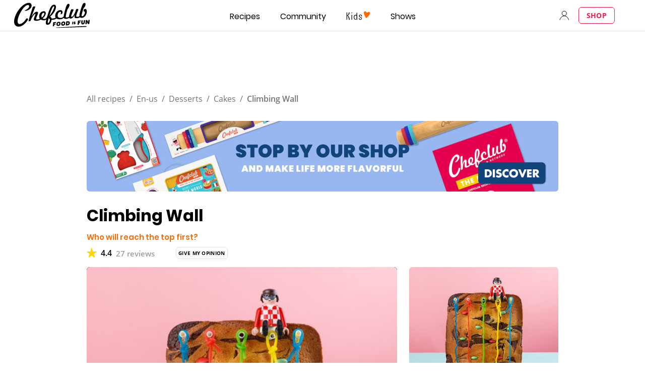

--- FILE ---
content_type: text/html; charset=utf-8
request_url: https://www.google.com/recaptcha/api2/aframe
body_size: 265
content:
<!DOCTYPE HTML><html><head><meta http-equiv="content-type" content="text/html; charset=UTF-8"></head><body><script nonce="J8Ftngrj3vEUWv7g6rddTQ">/** Anti-fraud and anti-abuse applications only. See google.com/recaptcha */ try{var clients={'sodar':'https://pagead2.googlesyndication.com/pagead/sodar?'};window.addEventListener("message",function(a){try{if(a.source===window.parent){var b=JSON.parse(a.data);var c=clients[b['id']];if(c){var d=document.createElement('img');d.src=c+b['params']+'&rc='+(localStorage.getItem("rc::a")?sessionStorage.getItem("rc::b"):"");window.document.body.appendChild(d);sessionStorage.setItem("rc::e",parseInt(sessionStorage.getItem("rc::e")||0)+1);localStorage.setItem("rc::h",'1768800884260');}}}catch(b){}});window.parent.postMessage("_grecaptcha_ready", "*");}catch(b){}</script></body></html>

--- FILE ---
content_type: image/svg+xml
request_url: https://www.chefclub.tv/static/account-5373f68cfb80b198634a1b459a7d537f.svg
body_size: -245
content:
<svg xmlns="http://www.w3.org/2000/svg" fill="none" viewBox="0 0 24 25"><circle cx="11.77" cy="8.58" r="4.58" stroke="#000"/><path stroke="#000" stroke-linecap="round" stroke-miterlimit="10" d="M20.54 21.5s-1.39-7.85-8.77-7.85C4.38 13.65 3 21.5 3 21.5"/></svg>